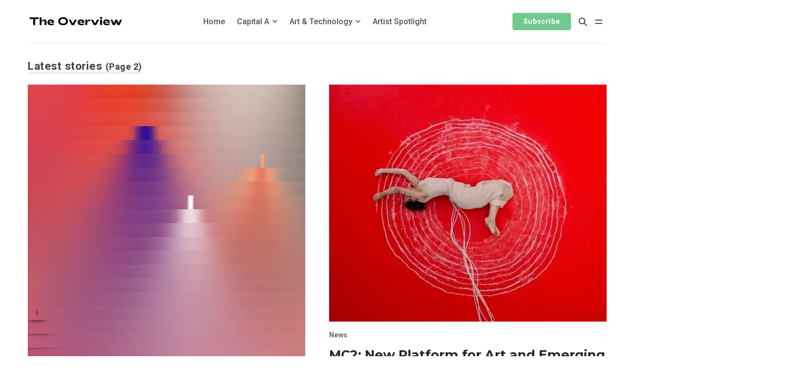

--- FILE ---
content_type: text/html; charset=utf-8
request_url: https://www.theoverview.art/page/2/
body_size: 10657
content:
<!DOCTYPE html>
<html lang="en" data-color-scheme="system" data-post-feed="grid">
  <head>
    <meta charset="utf-8">
    <meta http-equiv="X-UA-Compatible" content="IE=edge">

    <title>The Overview (Page 2)</title>

    <meta name="HandheldFriendly" content="True">
    <meta name="viewport" content="width=device-width, initial-scale=1.0">
    
    <meta name="theme-color" content="#71c98f">
    <meta name="ghost-theme" content="Saaga 1.5.0">


    <link rel="preload" href="https://www.theoverview.art/assets/dist/app.min.js?v=5eae6b744d" as="script">
    <link rel="preload" href="https://www.theoverview.art/assets/dist/app.min.css?v=5eae6b744d" as="style">

      <link rel="preconnect" href="https://fonts.googleapis.com">
  <link rel="preconnect" href="https://fonts.gstatic.com" crossorigin>

<style> 
  body { 
    --font-headings: var(--gh-font-heading, var(--font-system));
    --font-body: var(--gh-font-heading, var(--font-system));
  }
</style>










  <link rel="preload stylesheet" href="https://fonts.googleapis.com/css2?family=Montserrat:ital,wght@0,100..900;1,100..900&display=swap" 
        as="style" onload="this.onload=null;this.rel='stylesheet'" crossorigin>
  <style>body { --font-headings: var(--gh-font-heading, 'Montserrat'), sans-serif; }</style>

















  <link rel="preload stylesheet" href="https://fonts.googleapis.com/css2?family=Roboto:ital,wght@0,100;0,300;0,400;0,500;0,700;0,900;1,100;1,300;1,400;1,500;1,700;1,900&display=swap" 
        as="style" onload="this.onload=null;this.rel='stylesheet'" crossorigin>
  <style>body { --font-body: var(--gh-font-body, 'Roboto'), sans-serif; }</style>











    <script async defer src="https://www.theoverview.art/assets/dist/app.min.js?v=5eae6b744d"></script>

    <link rel="stylesheet" type="text/css" href="https://www.theoverview.art/assets/dist/app.min.css?v=5eae6b744d">

    <style>
  :root {
    --global-max-width: 1200px; /* site max width */
    --global-content-width: 640px; /* post-content-width */
    --global-wide-width: 960px; /* site max width */
    --global-radius: 4px; /* default radius */
    --global-radius-rounded: 30px;
    --global-gallery-gap: 1em; /* Image gallery distance between images */
    --global-hyphens: none; /* none/auto */
    --global-header-height: 88px;
    --global-theme-notifications: visible; /* visible/hidden */
    --global-progress-bar: visible; /* visible/hidden */
    --global-content-preview-fading: 0%; /* 50%-100% for fading effect */
    --global-scroll-behavior: auto;
  }
</style>

<script>
  let preferredTheme = localStorage.getItem('PREFERRED_COLOR_SCHEME') || `system`;
  document.documentElement.setAttribute('data-color-scheme', preferredTheme);

  let preferredPostFeedLayout = localStorage.getItem('PREFERRED_POST_FEED') || `grid`;
  document.documentElement.setAttribute('data-post-feed', preferredPostFeedLayout);

  function changeFeedLayout(layout) {
    document.documentElement.setAttribute('data-post-feed', layout);
    localStorage.setItem('PREFERRED_POST_FEED', layout);
  }
  
  // Global values needed
  const themeGlobal = {
    currentPage: parseInt('2'),
    nextPage: parseInt('3'),
    nextPageLink: '',
    maxPages: parseInt('9'), 
    lastPage: `2` === `9` ? true : false,
    postsPerPage: parseInt('8'),
    scrollPos: 0,
    imageLightbox: false,
    featuredImageAnimation: true
  }

  // Calculate contrast & HSL value;
  function getColorInfo(hexcolor) {
    // get contrast
    if (hexcolor.slice(0, 1) === '#') { hexcolor = hexcolor.slice(1); }
    if (hexcolor.length === 3) { hexcolor = hexcolor.split('').map(function (hex) { return hex + hex;}).join(''); }
    let r = parseInt(hexcolor.substr(0,2),16), g = parseInt(hexcolor.substr(2,2),16), b = parseInt(hexcolor.substr(4,2),16);
    let yiq = ((r * 299) + (g * 587) + (b * 114)) / 1000;
    const colorContrast = (yiq >= 128) ? '#000' : '#fff';

    //get HSL
    r /= 255, g /= 255, b /= 255;
    const max = Math.max(r, g, b), min = Math.min(r, g, b);
    let h, s, l = (max + min)  /  2;  
    if ( max == min ) { h = s = 0; } else {
      let d = max - min;
      s = l > 0.5 ? d / (2 - max - min) : d / (max + min);
      switch(max){
        case r: h = (g - b) / d + (g < b ? 6 : 0); break;
        case g: h = (b - r) / d + 2; break;
        case b: h = (r - g) / d + 4; break;
      }
      h /= 6;
    }
    const colorHSL = [Math.round(h * 360), Math.round(s * 100), Math.round(l * 100)];

    // return
    return { colorContrast, colorHSL }
  };

  const brandColor = getColorInfo("#71c98f");
  let style = document.createElement('style');
  style.innerHTML = `:root { 
    --color-brand-contrast: ${brandColor.colorContrast}; 
    --color-brand-h: ${brandColor.colorHSL[0]};
    --color-brand-s: ${brandColor.colorHSL[1]}%;
    --color-brand-l: ${brandColor.colorHSL[2]}%;
    --color-brand-hsl: ${brandColor.colorHSL[0]} ${brandColor.colorHSL[1]}% ${brandColor.colorHSL[2]}%;
  }`
  document.getElementsByTagName('head')[0].appendChild(style);
</script>

    
    
     

    <link rel="icon" href="https://www.theoverview.art/content/images/size/w256h256/2025/12/O-2.png" type="image/png">
    <link rel="canonical" href="https://www.theoverview.art/page/2/">
    <meta name="referrer" content="no-referrer-when-downgrade">
    <link rel="prev" href="https://www.theoverview.art/">
    <link rel="next" href="https://www.theoverview.art/page/3/">
    <meta name="generator" content="Ghost 6.13">
    <link rel="alternate" type="application/rss+xml" title="The Overview" href="https://www.theoverview.art/rss/">
    <script defer src="https://cdn.jsdelivr.net/ghost/portal@~2.56/umd/portal.min.js" data-i18n="true" data-ghost="https://www.theoverview.art/" data-key="6e683ddae5cde8b2fba8907ee7" data-api="https://the-overview.ghost.io/ghost/api/content/" data-locale="en" crossorigin="anonymous"></script><style id="gh-members-styles">.gh-post-upgrade-cta-content,
.gh-post-upgrade-cta {
    display: flex;
    flex-direction: column;
    align-items: center;
    font-family: -apple-system, BlinkMacSystemFont, 'Segoe UI', Roboto, Oxygen, Ubuntu, Cantarell, 'Open Sans', 'Helvetica Neue', sans-serif;
    text-align: center;
    width: 100%;
    color: #ffffff;
    font-size: 16px;
}

.gh-post-upgrade-cta-content {
    border-radius: 8px;
    padding: 40px 4vw;
}

.gh-post-upgrade-cta h2 {
    color: #ffffff;
    font-size: 28px;
    letter-spacing: -0.2px;
    margin: 0;
    padding: 0;
}

.gh-post-upgrade-cta p {
    margin: 20px 0 0;
    padding: 0;
}

.gh-post-upgrade-cta small {
    font-size: 16px;
    letter-spacing: -0.2px;
}

.gh-post-upgrade-cta a {
    color: #ffffff;
    cursor: pointer;
    font-weight: 500;
    box-shadow: none;
    text-decoration: underline;
}

.gh-post-upgrade-cta a:hover {
    color: #ffffff;
    opacity: 0.8;
    box-shadow: none;
    text-decoration: underline;
}

.gh-post-upgrade-cta a.gh-btn {
    display: block;
    background: #ffffff;
    text-decoration: none;
    margin: 28px 0 0;
    padding: 8px 18px;
    border-radius: 4px;
    font-size: 16px;
    font-weight: 600;
}

.gh-post-upgrade-cta a.gh-btn:hover {
    opacity: 0.92;
}</style>
    <script defer src="https://cdn.jsdelivr.net/ghost/sodo-search@~1.8/umd/sodo-search.min.js" data-key="6e683ddae5cde8b2fba8907ee7" data-styles="https://cdn.jsdelivr.net/ghost/sodo-search@~1.8/umd/main.css" data-sodo-search="https://the-overview.ghost.io/" data-locale="en" crossorigin="anonymous"></script>
    
    <link href="https://www.theoverview.art/webmentions/receive/" rel="webmention">
    <script defer src="/public/cards.min.js?v=5eae6b744d"></script>
    <link rel="stylesheet" type="text/css" href="/public/cards.min.css?v=5eae6b744d">
    <script defer src="/public/member-attribution.min.js?v=5eae6b744d"></script>
    <script defer src="/public/ghost-stats.min.js?v=5eae6b744d" data-stringify-payload="false" data-datasource="analytics_events" data-storage="localStorage" data-host="https://www.theoverview.art/.ghost/analytics/api/v1/page_hit"  tb_site_uuid="7bd6be9c-fec5-4ae3-a933-fec7a09e5dec" tb_post_uuid="undefined" tb_post_type="null" tb_member_uuid="undefined" tb_member_status="undefined"></script><style>:root {--ghost-accent-color: #71c98f;}</style>
    <style>
 .author-profile{display:none;}
  .post-authors-avatars, .post-authors-names, .post-date-readtime { display: none; }
  .home-template .header-brand{ visibility:visible;}
  .home-template .container.wrapper.post-feed{max-width: 1300px;}
</style>

<style>
.featured-card[data-in-view][data-color-contrast="#fff"] {
  --color-text: var(--color-dark);
  --color-text-acc: var(--color-dark);
}
</style>



<script>themeGlobal.imageLightbox = true;</script>






<style>
/* Light mode (manual or system) */
html[data-color-scheme="light"] body:not(.home-template) .header__logo,
html[data-color-scheme="system"] body:not(.home-template) .header__logo {
    filter: invert(1);
}

/* Dark mode */
html[data-color-scheme="dark"] body:not(.home-template) .header__logo {
    filter: invert(0);
}
</style>




<style>
.gh-btn,
.subscribe-form button {
  color: #ffffff !important;
}
</style>


<style>
.header .btn--brand {
  --text-accent: #ffffff !important;
}
</style>
  </head>
  <body class="paged is-visitor">
    

      <header class="header js-header" data-hero-style="">
  <div class="container wrapper">
    <div class="header__content">
      <div class="header-brand">
<a href="https://www.theoverview.art">            <picture class="default-logo">
  <source 
    sizes="(max-width: 800px) 200px, 320px"
    
    
    srcset="/content/images/size/w300/format/webp/2024/09/theoverview_logo_white.png 300w, /content/images/size/w600/format/webp/2024/09/theoverview_logo_white.png 600w"
    type="image/webp"
  >
  <img class="header__logo"
    sizes="(max-width: 800px) 200px, 320px"
    
    data-srcset="/content/images/size/w300/2024/09/theoverview_logo_white.png 300w, /content/images/size/w600/2024/09/theoverview_logo_white.png 600w"
    srcset="/content/images/size/w30/2024/09/theoverview_logo_white.png 30w"
    data-src="/content/images/size/w100/2024/09/theoverview_logo_white.png"
    src="/content/images/size/w30/2024/09/theoverview_logo_white.png"
    alt="The Overview"
    loading="eager"
  >
</picture></a>      </div>

      <nav class="header__nav">
        <ul class="nav" data-items="7">
    <li class="nav-home" 
      data-label="Home" data-length="4" data-post="">
      <a href="https://www.theoverview.art/">
        <span>Home</span>
      </a>
    </li>
    <li class="nav-capital-a" 
      data-label="Capital A" data-length="9" data-post="">
      <a href="https://www.theoverview.art/tag/capital-a/">
        <span>Capital A</span>
      </a>
    </li>
    <li class="nav-newsletter is-subitem" 
      data-label="-Newsletter" data-length="11" data-post="">
      <a href="https://www.theoverview.art/tag/newsletter/">
        <span>-Newsletter</span>
      </a>
    </li>
    <li class="nav-features is-subitem" 
      data-label="-Features" data-length="9" data-post="">
      <a href="https://www.theoverview.art/tag/features/">
        <span>-Features</span>
      </a>
    </li>
    <li class="nav-art-technology" 
      data-label="Art &amp; Technology" data-length="16" data-post="">
      <a href="https://www.theoverview.art/tag/art-technology/">
        <span>Art &amp; Technology</span>
      </a>
    </li>
    <li class="nav-scientific-art is-subitem" 
      data-label="-Scientific Art" data-length="15" data-post="">
      <a href="https://www.theoverview.art/tag/scientific-art/">
        <span>-Scientific Art</span>
      </a>
    </li>
    <li class="nav-artist-spotlight" 
      data-label="Artist Spotlight" data-length="16" data-post="last">
      <a href="https://www.theoverview.art/tag/artist-spotlight/">
        <span>Artist Spotlight</span>
      </a>
    </li>
</ul>
      </nav>
      
      <div class="header__actions">
            <a href="/signin/" class="btn signin-link radius">Log in</a>
            <a href="/signup/" class="btn signup-link btn--brand radius">Subscribe</a>

        <button class="btn header-search-toggle" data-ghost-search title="Search" aria-label="Search">
          <i class="icon icon-search">
  <svg xmlns="http://www.w3.org/2000/svg" class="icon icon-tabler icon-tabler-search" width="24" height="24" viewBox="0 0 24 24" stroke-width="2" stroke="currentColor" fill="none" stroke-linecap="round" stroke-linejoin="round">
  <path stroke="none" d="M0 0h24v24H0z" fill="none"/>
  <circle cx="10" cy="10" r="7" />
  <line x1="21" y1="21" x2="15" y2="15" />
</svg>



</i>        </button>

        <button class="btn header-menu-toggle js-menu-toggle" title="Menu open" aria-label="Menu open">
          <i class="icon icon-menu">
  <svg xmlns="http://www.w3.org/2000/svg" class="icon icon-tabler icon-tabler-menu" width="24" height="24" viewBox="0 0 24 24" stroke-width="2" stroke="currentColor" fill="none" stroke-linecap="round" stroke-linejoin="round">
  <path stroke="none" d="M0 0h24v24H0z" fill="none"></path>
  <path d="M4 8l16 0"></path>
  <path d="M4 16l16 0"></path>
</svg>
</i>        </button>
      </div>
    </div>
  </div>
</header>


      <div class="menu js-menu">

  <div class="menu-actions">
    <div class="color-scheme flex flex-cc">
  <span class="color-scheme-symbol"></span>
  <select class="color-scheme-select radius js-color-scheme-select" aria-label="Change color scheme">
    <option value="system" selected>System</option>
    <option value="light">Light</option>
    <option value="dark">Dark</option>
  </select>
  <i class="icon icon-select">
  <svg xmlns="http://www.w3.org/2000/svg" class="icon icon-tabler icon-tabler-select" width="24" height="24" viewBox="0 0 24 24" stroke-width="2" stroke="currentColor" fill="none" stroke-linecap="round" stroke-linejoin="round">
  <path d="M17 8.517L12 3 7 8.517M7 15.48l5 5.517 5-5.517"></path>
</svg>



</i></div>    
    <button class="btn menu-toggle js-menu-toggle" title="Menu close" aria-label="Menu close">
      <i class="icon icon-x">
  <svg xmlns="http://www.w3.org/2000/svg" class="icon icon-tabler icon-tabler-x" width="24" height="24" viewBox="0 0 24 24" stroke-width="1.5" stroke="currentColor" fill="none" stroke-linecap="round" stroke-linejoin="round">
  <path stroke="none" d="M0 0h24v24H0z" fill="none"/>
  <line x1="18" y1="6" x2="6" y2="18" />
  <line x1="6" y1="6" x2="18" y2="18" />
</svg>
</i>    </button>
  </div>

  <nav class="menu-navigation">
    <ul class="nav" data-items="7">
    <li class="nav-home" 
      data-label="Home" data-length="4" data-post="">
      <a href="https://www.theoverview.art/">
        <span>Home</span>
      </a>
    </li>
    <li class="nav-capital-a" 
      data-label="Capital A" data-length="9" data-post="">
      <a href="https://www.theoverview.art/tag/capital-a/">
        <span>Capital A</span>
      </a>
    </li>
    <li class="nav-newsletter is-subitem" 
      data-label="-Newsletter" data-length="11" data-post="">
      <a href="https://www.theoverview.art/tag/newsletter/">
        <span>-Newsletter</span>
      </a>
    </li>
    <li class="nav-features is-subitem" 
      data-label="-Features" data-length="9" data-post="">
      <a href="https://www.theoverview.art/tag/features/">
        <span>-Features</span>
      </a>
    </li>
    <li class="nav-art-technology" 
      data-label="Art &amp; Technology" data-length="16" data-post="">
      <a href="https://www.theoverview.art/tag/art-technology/">
        <span>Art &amp; Technology</span>
      </a>
    </li>
    <li class="nav-scientific-art is-subitem" 
      data-label="-Scientific Art" data-length="15" data-post="">
      <a href="https://www.theoverview.art/tag/scientific-art/">
        <span>-Scientific Art</span>
      </a>
    </li>
    <li class="nav-artist-spotlight" 
      data-label="Artist Spotlight" data-length="16" data-post="last">
      <a href="https://www.theoverview.art/tag/artist-spotlight/">
        <span>Artist Spotlight</span>
      </a>
    </li>
</ul>

      <ul class="nav secondary submenu" data-items="4">
    <li class="nav-imprint" 
      data-label="Imprint" data-length="7" data-post="">
      <a href="https://www.theoverview.art/imprint/">
        <span>Imprint</span>
      </a>
    </li>
    <li class="nav-privacy-policy" 
      data-label="Privacy Policy" data-length="14" data-post="">
      <a href="https://www.theoverview.art/privacy-policy-the-overview/">
        <span>Privacy Policy</span>
      </a>
    </li>
    <li class="nav-contact" 
      data-label="Contact" data-length="7" data-post="">
      <a href="https://www.theoverview.art/contact/">
        <span>Contact</span>
      </a>
    </li>
    <li class="nav-about" 
      data-label="About" data-length="5" data-post="last">
      <a href="https://www.theoverview.art/about/">
        <span>About</span>
      </a>
    </li>
</ul>
  </nav>
</div>

<template data-toggle-template>
  <button class="submenu-toggle" onclick="this.parentNode.classList.toggle('is-active')" title="Menu toggle" aria-label="Menu toggle">
    <i class="icon icon-chevron-down">
  <svg xmlns="http://www.w3.org/2000/svg" class="icon icon-tabler icon-tabler-chevron-down" width="24" height="24" viewBox="0 0 24 24" stroke-width="2" stroke="currentColor" fill="none" stroke-linecap="round" stroke-linejoin="round">
   <path stroke="none" d="M0 0h24v24H0z" fill="none"></path>
   <polyline points="6 9 12 15 18 9"></polyline>
</svg>
</i>  </button>
</template>


    <main class="main" >
      
<div class="container wrapper mb-xl mt-lg">
  <span class="section-title sm flex-1 mb">Latest stories <small>(Page 2)</small></span>
  <div class="post-feed mb-lg" data-feed="grid" >
      <article class="post-card has-img js-post-card" 
  data-aspect-ratio="1/1">
  
<a class="post-card__media" href="https://www.theoverview.art/exhibition-infinite-images-toledo-museum/">      <figure>
        <picture class="">
  <source 
    sizes="420px"
    data-sizes="auto"
    srcset="/content/images/size/w30/2025/08/Lieberman_Color-Blinds-Study--13_High-Res_PNG--1-.png 30w"
    data-srcset="/content/images/size/w300/format/webp/2025/08/Lieberman_Color-Blinds-Study--13_High-Res_PNG--1-.png 300w, /content/images/size/w600/format/webp/2025/08/Lieberman_Color-Blinds-Study--13_High-Res_PNG--1-.png 600w, /content/images/size/w1000/format/webp/2025/08/Lieberman_Color-Blinds-Study--13_High-Res_PNG--1-.png 1000w"
    type="image/webp"
  >
  <img class="lazyload"
    sizes="420px"
    data-sizes="auto"
    data-srcset="/content/images/size/w300/2025/08/Lieberman_Color-Blinds-Study--13_High-Res_PNG--1-.png 300w, /content/images/size/w600/2025/08/Lieberman_Color-Blinds-Study--13_High-Res_PNG--1-.png 600w, /content/images/size/w1000/2025/08/Lieberman_Color-Blinds-Study--13_High-Res_PNG--1-.png 1000w"
    srcset="/content/images/size/w30/2025/08/Lieberman_Color-Blinds-Study--13_High-Res_PNG--1-.png 30w"
    data-src="/content/images/size/w100/2025/08/Lieberman_Color-Blinds-Study--13_High-Res_PNG--1-.png"
    src="/content/images/size/w30/2025/08/Lieberman_Color-Blinds-Study--13_High-Res_PNG--1-.png"
    alt="Exhibition Infinite Images: “Rules, Chance, and Automation”"
    
  >
</picture>      </figure>
</a>
  <div class="post-card__content flex flex-col ">
    <div class="post-card__info">
        <a class="post-tag tag-news" href="/tag/news/" aria-label="News"
           style="--color-accent: #4deab6"
        >News</a>
        


    </div>

      <h2 class="post-card__title"><a href="https://www.theoverview.art/exhibition-infinite-images-toledo-museum/">Exhibition Infinite Images: “Rules, Chance, and Automation”</a></h2>

      <p class="post-card__excerpt">From Molnár to modern AI artists, Infinite Images explores how rules, code, and chance are reshaping art at Toledo Museum.</p>

    <div class="post-authors">
  <ul class="post-authors-avatars">
        <li class="author-avatar has-image">
          <a href="/author/eva/" title="Eva" aria-label="Eva">
              <picture class="">
  <source 
    sizes="60px"
    data-sizes="auto"
    srcset="/content/images/size/w30/2025/10/Design-ohne-Titel-9.png 30w"
    data-srcset="/content/images/size/w30/format/webp/2025/10/Design-ohne-Titel-9.png 30w, /content/images/size/w100/format/webp/2025/10/Design-ohne-Titel-9.png 100w"
    type="image/webp"
  >
  <img class="lazyload"
    sizes="60px"
    data-sizes="auto"
    data-srcset="/content/images/size/w30/2025/10/Design-ohne-Titel-9.png 30w, /content/images/size/w100/2025/10/Design-ohne-Titel-9.png 100w"
    srcset="/content/images/size/w30/2025/10/Design-ohne-Titel-9.png 30w"
    data-src="/content/images/size/w100/2025/10/Design-ohne-Titel-9.png"
    src="/content/images/size/w30/2025/10/Design-ohne-Titel-9.png"
    alt="Eva"
    
  >
</picture>          </a>
        </li>
  </ul>

  <div class="post-authors-info">
    <span class="post-authors-names"><a href="/author/eva/">Eva</a></span>
    <div class="post-date-readtime">
      <time class="post-date" datetime="2025-08-18">Aug 18, 2025</time> 
        <span class="post-card__separator">/</span>
        <span class="post-readtime">3 min read</span>
    </div>
  </div>
</div>  </div>
</article>      <article class="post-card has-img js-post-card" 
  data-aspect-ratio="1/1">
  
<a class="post-card__media" href="https://www.theoverview.art/mc2-video-platform/">      <figure>
        <picture class="">
  <source 
    sizes="420px"
    data-sizes="auto"
    srcset="/content/images/size/w30/2025/07/Kawita-Vatanajyankur-3-1.jpg 30w"
    data-srcset="/content/images/size/w300/format/webp/2025/07/Kawita-Vatanajyankur-3-1.jpg 300w, /content/images/size/w600/format/webp/2025/07/Kawita-Vatanajyankur-3-1.jpg 600w, /content/images/size/w1000/format/webp/2025/07/Kawita-Vatanajyankur-3-1.jpg 1000w"
    type="image/webp"
  >
  <img class="lazyload"
    sizes="420px"
    data-sizes="auto"
    data-srcset="/content/images/size/w300/2025/07/Kawita-Vatanajyankur-3-1.jpg 300w, /content/images/size/w600/2025/07/Kawita-Vatanajyankur-3-1.jpg 600w, /content/images/size/w1000/2025/07/Kawita-Vatanajyankur-3-1.jpg 1000w"
    srcset="/content/images/size/w30/2025/07/Kawita-Vatanajyankur-3-1.jpg 30w"
    data-src="/content/images/size/w100/2025/07/Kawita-Vatanajyankur-3-1.jpg"
    src="/content/images/size/w30/2025/07/Kawita-Vatanajyankur-3-1.jpg"
    alt="MC2: New Platform for Art and Emerging Technologies"
    
  >
</picture>      </figure>
</a>
  <div class="post-card__content flex flex-col ">
    <div class="post-card__info">
        <a class="post-tag tag-news" href="/tag/news/" aria-label="News"
           style="--color-accent: #4deab6"
        >News</a>
        


    </div>

      <h2 class="post-card__title"><a href="https://www.theoverview.art/mc2-video-platform/">MC2: New Platform for Art and Emerging Technologies</a></h2>

      <p class="post-card__excerpt">New video platform MC2 launches with Alternate Realities, showcasing AI-powered art and future-facing digital narratives.</p>

    <div class="post-authors">
  <ul class="post-authors-avatars">
        <li class="author-avatar has-image">
          <a href="/author/eva/" title="Eva" aria-label="Eva">
              <picture class="">
  <source 
    sizes="60px"
    data-sizes="auto"
    srcset="/content/images/size/w30/2025/10/Design-ohne-Titel-9.png 30w"
    data-srcset="/content/images/size/w30/format/webp/2025/10/Design-ohne-Titel-9.png 30w, /content/images/size/w100/format/webp/2025/10/Design-ohne-Titel-9.png 100w"
    type="image/webp"
  >
  <img class="lazyload"
    sizes="60px"
    data-sizes="auto"
    data-srcset="/content/images/size/w30/2025/10/Design-ohne-Titel-9.png 30w, /content/images/size/w100/2025/10/Design-ohne-Titel-9.png 100w"
    srcset="/content/images/size/w30/2025/10/Design-ohne-Titel-9.png 30w"
    data-src="/content/images/size/w100/2025/10/Design-ohne-Titel-9.png"
    src="/content/images/size/w30/2025/10/Design-ohne-Titel-9.png"
    alt="Eva"
    
  >
</picture>          </a>
        </li>
  </ul>

  <div class="post-authors-info">
    <span class="post-authors-names"><a href="/author/eva/">Eva</a></span>
    <div class="post-date-readtime">
      <time class="post-date" datetime="2025-07-27">Jul 27, 2025</time> 
        <span class="post-card__separator">/</span>
        <span class="post-readtime">1 min read</span>
    </div>
  </div>
</div>  </div>
</article>      <article class="post-card has-img is-featured js-post-card" 
  data-aspect-ratio="1/1">
  
<a class="post-card__media" href="https://www.theoverview.art/neuroaesthetics/">      <figure>
        <picture class="">
  <source 
    sizes="420px"
    data-sizes="auto"
    srcset="/content/images/size/w30/2025/04/1-1.png 30w"
    data-srcset="/content/images/size/w300/format/webp/2025/04/1-1.png 300w, /content/images/size/w600/format/webp/2025/04/1-1.png 600w, /content/images/size/w1000/format/webp/2025/04/1-1.png 1000w"
    type="image/webp"
  >
  <img class="lazyload"
    sizes="420px"
    data-sizes="auto"
    data-srcset="/content/images/size/w300/2025/04/1-1.png 300w, /content/images/size/w600/2025/04/1-1.png 600w, /content/images/size/w1000/2025/04/1-1.png 1000w"
    srcset="/content/images/size/w30/2025/04/1-1.png 30w"
    data-src="/content/images/size/w100/2025/04/1-1.png"
    src="/content/images/size/w30/2025/04/1-1.png"
    alt="Neuroaesthetics: Can Art Make Us Smarter, Happier, and Healthier?"
    
  >
</picture>      </figure>
</a>
  <div class="post-card__content flex flex-col ">
    <div class="post-card__info">
        <a class="post-tag tag-scientific-art" href="/tag/scientific-art/" aria-label="Scientific Art"
          
        >Scientific Art</a>
        


        <span class="post-card__separator">/</span>
        <span class="post-card__featured" data-tooltip="Featured" tabindex="0">
          <i class="icon icon-fire icon--sm">
  <svg xmlns="http://www.w3.org/2000/svg" class="icon icon-tabler icon-tabler-flame" width="24" height="24" viewBox="0 0 24 24" stroke-width="1.5" stroke="currentColor" fill="none" stroke-linecap="round" stroke-linejoin="round">
  <path stroke="none" d="M0 0h24v24H0z" fill="none"/>
  <path d="M12 12c2 -2.96 0 -7 -1 -8c0 3.038 -1.773 4.741 -3 6c-1.226 1.26 -2 3.24 -2 5a6 6 0 1 0 12 0c0 -1.532 -1.056 -3.94 -2 -5c-1.786 3 -2.791 3 -4 2z" />
</svg>
</i>          Featured
        </span>
    </div>

      <h2 class="post-card__title"><a href="https://www.theoverview.art/neuroaesthetics/">Neuroaesthetics: Can Art Make Us Smarter, Happier, and Healthier?</a></h2>

      <p class="post-card__excerpt">The new science of Neuroaesthetics shows how art moves our brains, sparks creativity, and even heals, revealing why the arts are more than just a luxury; they’re essential to how we learn, feel, and thrive.</p>

    <div class="post-authors">
  <ul class="post-authors-avatars">
        <li class="author-avatar has-image">
          <a href="/author/eva/" title="Eva" aria-label="Eva">
              <picture class="">
  <source 
    sizes="60px"
    data-sizes="auto"
    srcset="/content/images/size/w30/2025/10/Design-ohne-Titel-9.png 30w"
    data-srcset="/content/images/size/w30/format/webp/2025/10/Design-ohne-Titel-9.png 30w, /content/images/size/w100/format/webp/2025/10/Design-ohne-Titel-9.png 100w"
    type="image/webp"
  >
  <img class="lazyload"
    sizes="60px"
    data-sizes="auto"
    data-srcset="/content/images/size/w30/2025/10/Design-ohne-Titel-9.png 30w, /content/images/size/w100/2025/10/Design-ohne-Titel-9.png 100w"
    srcset="/content/images/size/w30/2025/10/Design-ohne-Titel-9.png 30w"
    data-src="/content/images/size/w100/2025/10/Design-ohne-Titel-9.png"
    src="/content/images/size/w30/2025/10/Design-ohne-Titel-9.png"
    alt="Eva"
    
  >
</picture>          </a>
        </li>
  </ul>

  <div class="post-authors-info">
    <span class="post-authors-names"><a href="/author/eva/">Eva</a></span>
    <div class="post-date-readtime">
      <time class="post-date" datetime="2025-04-23">Apr 23, 2025</time> 
        <span class="post-card__separator">/</span>
        <span class="post-readtime">18 min read</span>
    </div>
  </div>
</div>  </div>
</article>      <article class="post-card has-img js-post-card" 
  data-aspect-ratio="1/1">
  
<a class="post-card__media" href="https://www.theoverview.art/digital-delacroix/">      <figure>
        <picture class="">
  <source 
    sizes="420px"
    data-sizes="auto"
    srcset="/content/images/size/w30/2025/04/digital-delacroix.jpg 30w"
    data-srcset="/content/images/size/w300/format/webp/2025/04/digital-delacroix.jpg 300w, /content/images/size/w600/format/webp/2025/04/digital-delacroix.jpg 600w, /content/images/size/w1000/format/webp/2025/04/digital-delacroix.jpg 1000w"
    type="image/webp"
  >
  <img class="lazyload"
    sizes="420px"
    data-sizes="auto"
    data-srcset="/content/images/size/w300/2025/04/digital-delacroix.jpg 300w, /content/images/size/w600/2025/04/digital-delacroix.jpg 600w, /content/images/size/w1000/2025/04/digital-delacroix.jpg 1000w"
    srcset="/content/images/size/w30/2025/04/digital-delacroix.jpg 30w"
    data-src="/content/images/size/w100/2025/04/digital-delacroix.jpg"
    src="/content/images/size/w30/2025/04/digital-delacroix.jpg"
    alt="How A.I. is Reconstructing Eugène Delacroix’s Legacy"
    
  >
</picture>      </figure>
</a>
  <div class="post-card__content flex flex-col ">
    <div class="post-card__info">
        <a class="post-tag tag-art-technology" href="/tag/art-technology/" aria-label="Art &amp; Technology"
          
        >Art &amp; Technology</a>
        


    </div>

      <h2 class="post-card__title"><a href="https://www.theoverview.art/digital-delacroix/">How A.I. is Reconstructing Eugène Delacroix’s Legacy</a></h2>

      <p class="post-card__excerpt">The Digital Delacroix project, uses A.I. to uncover new insights of Eugène Delacroix’s artistic methods and legacy.</p>

    <div class="post-authors">
  <ul class="post-authors-avatars">
        <li class="author-avatar has-image">
          <a href="/author/eva/" title="Eva" aria-label="Eva">
              <picture class="">
  <source 
    sizes="60px"
    data-sizes="auto"
    srcset="/content/images/size/w30/2025/10/Design-ohne-Titel-9.png 30w"
    data-srcset="/content/images/size/w30/format/webp/2025/10/Design-ohne-Titel-9.png 30w, /content/images/size/w100/format/webp/2025/10/Design-ohne-Titel-9.png 100w"
    type="image/webp"
  >
  <img class="lazyload"
    sizes="60px"
    data-sizes="auto"
    data-srcset="/content/images/size/w30/2025/10/Design-ohne-Titel-9.png 30w, /content/images/size/w100/2025/10/Design-ohne-Titel-9.png 100w"
    srcset="/content/images/size/w30/2025/10/Design-ohne-Titel-9.png 30w"
    data-src="/content/images/size/w100/2025/10/Design-ohne-Titel-9.png"
    src="/content/images/size/w30/2025/10/Design-ohne-Titel-9.png"
    alt="Eva"
    
  >
</picture>          </a>
        </li>
  </ul>

  <div class="post-authors-info">
    <span class="post-authors-names"><a href="/author/eva/">Eva</a></span>
    <div class="post-date-readtime">
      <time class="post-date" datetime="2025-04-02">Apr 2, 2025</time> 
        <span class="post-card__separator">/</span>
        <span class="post-readtime">1 min read</span>
    </div>
  </div>
</div>  </div>
</article>      <article class="post-card has-img js-post-card" 
  data-aspect-ratio="1/1">
  
<a class="post-card__media" href="https://www.theoverview.art/risd-computation-tech-culture/">      <figure>
        <picture class="">
  <source 
    sizes="420px"
    data-sizes="auto"
    srcset="/content/images/size/w30/2025/03/rhode-island-school-of-design.webp 30w"
    data-srcset="/content/images/size/w300/format/webp/2025/03/rhode-island-school-of-design.webp 300w, /content/images/size/w600/format/webp/2025/03/rhode-island-school-of-design.webp 600w, /content/images/size/w1000/format/webp/2025/03/rhode-island-school-of-design.webp 1000w"
    type="image/webp"
  >
  <img class="lazyload"
    sizes="420px"
    data-sizes="auto"
    data-srcset="/content/images/size/w300/2025/03/rhode-island-school-of-design.webp 300w, /content/images/size/w600/2025/03/rhode-island-school-of-design.webp 600w, /content/images/size/w1000/2025/03/rhode-island-school-of-design.webp 1000w"
    srcset="/content/images/size/w30/2025/03/rhode-island-school-of-design.webp 30w"
    data-src="/content/images/size/w100/2025/03/rhode-island-school-of-design.webp"
    src="/content/images/size/w30/2025/03/rhode-island-school-of-design.webp"
    alt="Rhode Island School of Design Introduces New Department Dedicated to Computation, Technology, and Culture"
    
  >
</picture>      </figure>
</a>
  <div class="post-card__content flex flex-col ">
    <div class="post-card__info">
        <a class="post-tag tag-art-technology" href="/tag/art-technology/" aria-label="Art &amp; Technology"
          
        >Art &amp; Technology</a>
        


    </div>

      <h2 class="post-card__title"><a href="https://www.theoverview.art/risd-computation-tech-culture/">Rhode Island School of Design Introduces New Department Dedicated to Computation, Technology, and Culture</a></h2>

      <p class="post-card__excerpt">For the first time in nearly 30 years, the Rhode Island School of Design (RISD) is launching a new academic department: Computation, Technology, and Culture (CTC).</p>

    <div class="post-authors">
  <ul class="post-authors-avatars">
        <li class="author-avatar has-image">
          <a href="/author/eva/" title="Eva" aria-label="Eva">
              <picture class="">
  <source 
    sizes="60px"
    data-sizes="auto"
    srcset="/content/images/size/w30/2025/10/Design-ohne-Titel-9.png 30w"
    data-srcset="/content/images/size/w30/format/webp/2025/10/Design-ohne-Titel-9.png 30w, /content/images/size/w100/format/webp/2025/10/Design-ohne-Titel-9.png 100w"
    type="image/webp"
  >
  <img class="lazyload"
    sizes="60px"
    data-sizes="auto"
    data-srcset="/content/images/size/w30/2025/10/Design-ohne-Titel-9.png 30w, /content/images/size/w100/2025/10/Design-ohne-Titel-9.png 100w"
    srcset="/content/images/size/w30/2025/10/Design-ohne-Titel-9.png 30w"
    data-src="/content/images/size/w100/2025/10/Design-ohne-Titel-9.png"
    src="/content/images/size/w30/2025/10/Design-ohne-Titel-9.png"
    alt="Eva"
    
  >
</picture>          </a>
        </li>
  </ul>

  <div class="post-authors-info">
    <span class="post-authors-names"><a href="/author/eva/">Eva</a></span>
    <div class="post-date-readtime">
      <time class="post-date" datetime="2025-03-19">Mar 19, 2025</time> 
        <span class="post-card__separator">/</span>
        <span class="post-readtime">2 min read</span>
    </div>
  </div>
</div>  </div>
</article>      <article class="post-card has-img js-post-card" 
  data-aspect-ratio="1/1">
  
<a class="post-card__media" href="https://www.theoverview.art/video-after-video-camp-at-moma-new-york/">      <figure>
        <picture class="">
  <source 
    sizes="420px"
    data-sizes="auto"
    srcset="/content/images/size/w30/2025/03/bombay-tilted-down.jpg 30w"
    data-srcset="/content/images/size/w300/format/webp/2025/03/bombay-tilted-down.jpg 300w, /content/images/size/w600/format/webp/2025/03/bombay-tilted-down.jpg 600w, /content/images/size/w1000/format/webp/2025/03/bombay-tilted-down.jpg 1000w"
    type="image/webp"
  >
  <img class="lazyload"
    sizes="420px"
    data-sizes="auto"
    data-srcset="/content/images/size/w300/2025/03/bombay-tilted-down.jpg 300w, /content/images/size/w600/2025/03/bombay-tilted-down.jpg 600w, /content/images/size/w1000/2025/03/bombay-tilted-down.jpg 1000w"
    srcset="/content/images/size/w30/2025/03/bombay-tilted-down.jpg 30w"
    data-src="/content/images/size/w100/2025/03/bombay-tilted-down.jpg"
    src="/content/images/size/w30/2025/03/bombay-tilted-down.jpg"
    alt="Installation view of Bombay Tilts Down (2022), at the Sassoon Docks Warehouse."
    
  >
</picture>      </figure>
</a>
  <div class="post-card__content flex flex-col ">
    <div class="post-card__info">
        <a class="post-tag tag-news" href="/tag/news/" aria-label="News"
           style="--color-accent: #4deab6"
        >News</a>
        


    </div>

      <h2 class="post-card__title"><a href="https://www.theoverview.art/video-after-video-camp-at-moma-new-york/">Video After Video: CAMP at MoMA New York</a></h2>

      <p class="post-card__excerpt">Mumbai-based art collective CAMP uses technologies like surveillance CCTV cameras, mobile phones, drones, digital platforms, broadcasting and video to empower</p>

    <div class="post-authors">
  <ul class="post-authors-avatars">
        <li class="author-avatar has-image">
          <a href="/author/eva/" title="Eva" aria-label="Eva">
              <picture class="">
  <source 
    sizes="60px"
    data-sizes="auto"
    srcset="/content/images/size/w30/2025/10/Design-ohne-Titel-9.png 30w"
    data-srcset="/content/images/size/w30/format/webp/2025/10/Design-ohne-Titel-9.png 30w, /content/images/size/w100/format/webp/2025/10/Design-ohne-Titel-9.png 100w"
    type="image/webp"
  >
  <img class="lazyload"
    sizes="60px"
    data-sizes="auto"
    data-srcset="/content/images/size/w30/2025/10/Design-ohne-Titel-9.png 30w, /content/images/size/w100/2025/10/Design-ohne-Titel-9.png 100w"
    srcset="/content/images/size/w30/2025/10/Design-ohne-Titel-9.png 30w"
    data-src="/content/images/size/w100/2025/10/Design-ohne-Titel-9.png"
    src="/content/images/size/w30/2025/10/Design-ohne-Titel-9.png"
    alt="Eva"
    
  >
</picture>          </a>
        </li>
  </ul>

  <div class="post-authors-info">
    <span class="post-authors-names"><a href="/author/eva/">Eva</a></span>
    <div class="post-date-readtime">
      <time class="post-date" datetime="2025-03-07">Mar 7, 2025</time> 
        <span class="post-card__separator">/</span>
        <span class="post-readtime">2 min read</span>
    </div>
  </div>
</div>  </div>
</article>      <article class="post-card has-img js-post-card" 
  data-aspect-ratio="1/1">
  
<a class="post-card__media" href="https://www.theoverview.art/living-encyclopedia-refik-anadol/">      <figure>
        <picture class="">
  <source 
    sizes="420px"
    data-sizes="auto"
    srcset="/content/images/size/w30/2025/03/living-encyclopedia-refik-anadol.jpeg 30w"
    data-srcset="/content/images/size/w300/format/webp/2025/03/living-encyclopedia-refik-anadol.jpeg 300w, /content/images/size/w600/format/webp/2025/03/living-encyclopedia-refik-anadol.jpeg 600w, /content/images/size/w1000/format/webp/2025/03/living-encyclopedia-refik-anadol.jpeg 1000w"
    type="image/webp"
  >
  <img class="lazyload"
    sizes="420px"
    data-sizes="auto"
    data-srcset="/content/images/size/w300/2025/03/living-encyclopedia-refik-anadol.jpeg 300w, /content/images/size/w600/2025/03/living-encyclopedia-refik-anadol.jpeg 600w, /content/images/size/w1000/2025/03/living-encyclopedia-refik-anadol.jpeg 1000w"
    srcset="/content/images/size/w30/2025/03/living-encyclopedia-refik-anadol.jpeg 30w"
    data-src="/content/images/size/w100/2025/03/living-encyclopedia-refik-anadol.jpeg"
    src="/content/images/size/w30/2025/03/living-encyclopedia-refik-anadol.jpeg"
    alt="The Living Encyclopedia is more than a model; it is a living, breathing archive of the natural world."
    
  >
</picture>      </figure>
</a>
  <div class="post-card__content flex flex-col ">
    <div class="post-card__info">
        <a class="post-tag tag-news" href="/tag/news/" aria-label="News"
           style="--color-accent: #4deab6"
        >News</a>
        


    </div>

      <h2 class="post-card__title"><a href="https://www.theoverview.art/living-encyclopedia-refik-anadol/">Living Encyclopedia: Refik Anadol Launches Generative A.I.Tool</a></h2>

      <p class="post-card__excerpt">As part of his upcoming museum Dataland, which will open in Los Angeles later this year, mixed-media-artist Refik Anadol has</p>

    <div class="post-authors">
  <ul class="post-authors-avatars">
        <li class="author-avatar has-image">
          <a href="/author/eva/" title="Eva" aria-label="Eva">
              <picture class="">
  <source 
    sizes="60px"
    data-sizes="auto"
    srcset="/content/images/size/w30/2025/10/Design-ohne-Titel-9.png 30w"
    data-srcset="/content/images/size/w30/format/webp/2025/10/Design-ohne-Titel-9.png 30w, /content/images/size/w100/format/webp/2025/10/Design-ohne-Titel-9.png 100w"
    type="image/webp"
  >
  <img class="lazyload"
    sizes="60px"
    data-sizes="auto"
    data-srcset="/content/images/size/w30/2025/10/Design-ohne-Titel-9.png 30w, /content/images/size/w100/2025/10/Design-ohne-Titel-9.png 100w"
    srcset="/content/images/size/w30/2025/10/Design-ohne-Titel-9.png 30w"
    data-src="/content/images/size/w100/2025/10/Design-ohne-Titel-9.png"
    src="/content/images/size/w30/2025/10/Design-ohne-Titel-9.png"
    alt="Eva"
    
  >
</picture>          </a>
        </li>
  </ul>

  <div class="post-authors-info">
    <span class="post-authors-names"><a href="/author/eva/">Eva</a></span>
    <div class="post-date-readtime">
      <time class="post-date" datetime="2025-03-02">Mar 2, 2025</time> 
        <span class="post-card__separator">/</span>
        <span class="post-readtime">1 min read</span>
    </div>
  </div>
</div>  </div>
</article>      <article class="post-card has-img js-post-card" 
  data-aspect-ratio="1/1">
  
<a class="post-card__media" href="https://www.theoverview.art/syd-mead/">      <figure>
        <picture class="">
  <source 
    sizes="420px"
    data-sizes="auto"
    srcset="/content/images/size/w30/2025/02/bladerunner.0.0.0.0-1.webp 30w"
    data-srcset="/content/images/size/w300/format/webp/2025/02/bladerunner.0.0.0.0-1.webp 300w, /content/images/size/w600/format/webp/2025/02/bladerunner.0.0.0.0-1.webp 600w, /content/images/size/w1000/format/webp/2025/02/bladerunner.0.0.0.0-1.webp 1000w"
    type="image/webp"
  >
  <img class="lazyload"
    sizes="420px"
    data-sizes="auto"
    data-srcset="/content/images/size/w300/2025/02/bladerunner.0.0.0.0-1.webp 300w, /content/images/size/w600/2025/02/bladerunner.0.0.0.0-1.webp 600w, /content/images/size/w1000/2025/02/bladerunner.0.0.0.0-1.webp 1000w"
    srcset="/content/images/size/w30/2025/02/bladerunner.0.0.0.0-1.webp 30w"
    data-src="/content/images/size/w100/2025/02/bladerunner.0.0.0.0-1.webp"
    src="/content/images/size/w30/2025/02/bladerunner.0.0.0.0-1.webp"
    alt="Dystopian cityscape rendering by Syd Mead (1981). "
    
  >
</picture>      </figure>
</a>
  <div class="post-card__content flex flex-col ">
    <div class="post-card__info">


    </div>

      <h2 class="post-card__title"><a href="https://www.theoverview.art/syd-mead/">Syd Mead: &quot;The Future Is Our Mutual Destination&quot;</a></h2>

      <p class="post-card__excerpt">Meet Syd Mead, the futurist designer behind iconic sci-fi vehicles like Tron’s Light Cycle and Blade Runner’s Spinner.</p>

    <div class="post-authors">
  <ul class="post-authors-avatars">
        <li class="author-avatar has-image">
          <a href="/author/eva/" title="Eva" aria-label="Eva">
              <picture class="">
  <source 
    sizes="60px"
    data-sizes="auto"
    srcset="/content/images/size/w30/2025/10/Design-ohne-Titel-9.png 30w"
    data-srcset="/content/images/size/w30/format/webp/2025/10/Design-ohne-Titel-9.png 30w, /content/images/size/w100/format/webp/2025/10/Design-ohne-Titel-9.png 100w"
    type="image/webp"
  >
  <img class="lazyload"
    sizes="60px"
    data-sizes="auto"
    data-srcset="/content/images/size/w30/2025/10/Design-ohne-Titel-9.png 30w, /content/images/size/w100/2025/10/Design-ohne-Titel-9.png 100w"
    srcset="/content/images/size/w30/2025/10/Design-ohne-Titel-9.png 30w"
    data-src="/content/images/size/w100/2025/10/Design-ohne-Titel-9.png"
    src="/content/images/size/w30/2025/10/Design-ohne-Titel-9.png"
    alt="Eva"
    
  >
</picture>          </a>
        </li>
  </ul>

  <div class="post-authors-info">
    <span class="post-authors-names"><a href="/author/eva/">Eva</a></span>
    <div class="post-date-readtime">
      <time class="post-date" datetime="2025-02-23">Feb 23, 2025</time> 
        <span class="post-card__separator">/</span>
        <span class="post-readtime">4 min read</span>
    </div>
  </div>
</div>  </div>
</article>  </div>
</div>

<div class="pagination" data-type="">
  <nav class="pagination-items">
    <a class="prev-posts" href="/">
      <i class="icon icon-arrow-left icon--sm">
  <svg xmlns="http://www.w3.org/2000/svg" class="icon icon-tabler icon-tabler-arrow-left" width="24" height="24" viewBox="0 0 24 24" stroke-width="2" stroke="currentColor" fill="none" stroke-linecap="round" stroke-linejoin="round">
  <path stroke="none" d="M0 0h24v24H0z" fill="none"/>
  <line x1="5" y1="12" x2="19" y2="12" />
  <line x1="5" y1="12" x2="11" y2="18" />
  <line x1="5" y1="12" x2="11" y2="6" />
</svg>



</i><span class="ml-xs">Prev</span>
    </a>
    <span class="page-number">Page 2 of 9</span>
    <a class="next-posts" href="/page/3/">
      <span class="mr-xs">Next</span><i class="icon icon-arrow-right icon--sm">
  <svg xmlns="http://www.w3.org/2000/svg" class="icon icon-tabler icon-tabler-arrow-narrow-right" width="24" height="24" viewBox="0 0 24 24" stroke-width="2" stroke="currentColor" fill="none" stroke-linecap="round" stroke-linejoin="round">
  <path stroke="none" d="M0 0h24v24H0z" fill="none"></path>
  <path d="M5 12l14 0"></path>
  <path d="M15 16l4 -4"></path>
  <path d="M15 8l4 4"></path>
</svg>



</i>
    </a>
  </nav>

  <button class="btn btn--wide btn--bordered btn-load-more js-load-more">
    Load more
  </button>
</div>
    </main>

      <footer class="footer">
  <div class="container wrapper">

    <div class="footer-brand row">
      <div class="col-xs-12 col-md-4 footer-left">
          <picture class="default-logo">
  <source 
    sizes="200px"
    data-sizes="auto"
    srcset="/content/images/size/w30/2024/09/theoverview_logo_white.png 30w"
    data-srcset="/content/images/size/w300/format/webp/2024/09/theoverview_logo_white.png 300w, /content/images/size/w600/format/webp/2024/09/theoverview_logo_white.png 600w"
    type="image/webp"
  >
  <img class="footer-logo mr lazyload"
    sizes="200px"
    data-sizes="auto"
    data-srcset="/content/images/size/w300/2024/09/theoverview_logo_white.png 300w, /content/images/size/w600/2024/09/theoverview_logo_white.png 600w"
    srcset="/content/images/size/w30/2024/09/theoverview_logo_white.png 30w"
    data-src="/content/images/size/w100/2024/09/theoverview_logo_white.png"
    src="/content/images/size/w30/2024/09/theoverview_logo_white.png"
    alt="The Overview"
    
  >
</picture>
        <form class="subscribe-form" 
  data-members-form="subscribe" data-style="inline-icon">
  <input data-members-email class="bg-default" 
    type="email" autocomplete="email" placeholder="Your email address" 
    aria-labelledby="footer-description" required> 
  <button class="btn btn--brand" type="submit" aria-label="Submit">    
      <i class="icon icon-arrow-right">
  <svg xmlns="http://www.w3.org/2000/svg" class="icon icon-tabler icon-tabler-arrow-narrow-right" width="24" height="24" viewBox="0 0 24 24" stroke-width="2" stroke="currentColor" fill="none" stroke-linecap="round" stroke-linejoin="round">
  <path stroke="none" d="M0 0h24v24H0z" fill="none"></path>
  <path d="M5 12l14 0"></path>
  <path d="M15 16l4 -4"></path>
  <path d="M15 8l4 4"></path>
</svg>



</i>  </button>
  <span class="msg-success">To complete signup, please click the confirmation link in your inbox. If it doesn&#x27;t arrive within 3 minutes, check your spam folder!</span>
  <span class="msg-error">Sorry, something went wrong. Please try again.</span>
</form>      </div>

      <div class="col-xs-12 col-md-8 footer-right">
        <p class="footer-description" id="footer-description">An online magazine for art world professionals building what comes next in 21st Century culture: new models, bold strategies, institutional innovation, and experiments from the field.</p>
      </div>
    </div>
  </div>

  <div class="footer-links">
    <div class="container wrapper">
      <div class="row">
        <div class="col-xs-12 col-md-8 footer-left">
          <ul class="nav" data-items="7">
    <li class="nav-home" 
      data-label="Home" data-length="4" data-post="">
      <a href="https://www.theoverview.art/">
        <span>Home</span>
      </a>
    </li>
    <li class="nav-capital-a" 
      data-label="Capital A" data-length="9" data-post="">
      <a href="https://www.theoverview.art/tag/capital-a/">
        <span>Capital A</span>
      </a>
    </li>
    <li class="nav-newsletter is-subitem" 
      data-label="-Newsletter" data-length="11" data-post="">
      <a href="https://www.theoverview.art/tag/newsletter/">
        <span>-Newsletter</span>
      </a>
    </li>
    <li class="nav-features is-subitem" 
      data-label="-Features" data-length="9" data-post="">
      <a href="https://www.theoverview.art/tag/features/">
        <span>-Features</span>
      </a>
    </li>
    <li class="nav-art-technology" 
      data-label="Art &amp; Technology" data-length="16" data-post="">
      <a href="https://www.theoverview.art/tag/art-technology/">
        <span>Art &amp; Technology</span>
      </a>
    </li>
    <li class="nav-scientific-art is-subitem" 
      data-label="-Scientific Art" data-length="15" data-post="">
      <a href="https://www.theoverview.art/tag/scientific-art/">
        <span>-Scientific Art</span>
      </a>
    </li>
    <li class="nav-artist-spotlight" 
      data-label="Artist Spotlight" data-length="16" data-post="last">
      <a href="https://www.theoverview.art/tag/artist-spotlight/">
        <span>Artist Spotlight</span>
      </a>
    </li>
</ul>

            <ul class="nav secondary submenu" data-items="4">
    <li class="nav-imprint" 
      data-label="Imprint" data-length="7" data-post="">
      <a href="https://www.theoverview.art/imprint/">
        <span>Imprint</span>
      </a>
    </li>
    <li class="nav-privacy-policy" 
      data-label="Privacy Policy" data-length="14" data-post="">
      <a href="https://www.theoverview.art/privacy-policy-the-overview/">
        <span>Privacy Policy</span>
      </a>
    </li>
    <li class="nav-contact" 
      data-label="Contact" data-length="7" data-post="">
      <a href="https://www.theoverview.art/contact/">
        <span>Contact</span>
      </a>
    </li>
    <li class="nav-about" 
      data-label="About" data-length="5" data-post="last">
      <a href="https://www.theoverview.art/about/">
        <span>About</span>
      </a>
    </li>
</ul>
        </div>

        <div class="col-xs-12 col-md-4 footer-right">
          <div class="social-links">
            

<a href="https://www.theoverview.art/rss" class="rss" aria-label="RSS"><i class="icon icon-rss icon--sm">
  <svg xmlns="http://www.w3.org/2000/svg" class="icon icon-tabler icon-tabler-rss" width="24" height="24" viewBox="0 0 24 24" stroke-width="2" stroke="currentColor" fill="none" stroke-linecap="round" stroke-linejoin="round">
  <path stroke="none" d="M0 0h24v24H0z" fill="none"/>
  <circle cx="5" cy="19" r="1" />
  <path d="M4 4a16 16 0 0 1 16 16" />
  <path d="M4 11a9 9 0 0 1 9 9" />
</svg>



</i><span>RSS</span></a>





<a href="https://www.instagram.com/theoverview.art/" class="instagram" aria-label="Instagram"><i class="icon icon-instagram icon--sm">
  <svg xmlns="http://www.w3.org/2000/svg" class="icon icon-tabler icon-tabler-brand-instagram" width="24" height="24" viewBox="0 0 24 24" stroke-width="2" stroke="currentColor" fill="none" stroke-linecap="round" stroke-linejoin="round">
  <desc>Download more icon variants from https://tabler-icons.io/i/brand-instagram</desc>
  <path stroke="none" d="M0 0h24v24H0z" fill="none"/>
  <rect x="4" y="4" width="16" height="16" rx="4" />
  <circle cx="12" cy="12" r="3" />
  <line x1="16.5" y1="7.5" x2="16.5" y2="7.501" />
</svg>



</i><span>Instagram</span></a>






<a href="https://www.youtube.com/@TheOverview-art" class="youtube" aria-label="Youtube"><i class="icon icon-youtube icon--sm">
  <svg xmlns="http://www.w3.org/2000/svg" class="icon icon-tabler icon-tabler-brand-youtube" width="24" height="24" viewBox="0 0 24 24" stroke-width="2" stroke="currentColor" fill="none" stroke-linecap="round" stroke-linejoin="round">
  <desc>Download more icon variants from https://tabler-icons.io/i/brand-youtube</desc>
  <path stroke="none" d="M0 0h24v24H0z" fill="none"/>
  <rect x="3" y="5" width="18" height="14" rx="4" />
  <path d="M10 9l5 3l-5 3z" />
</svg>



</i><span>Youtube</span></a>

<a href="https://www.linkedin.com/in/eva-bolhoefer-ab60b212/" class="linkedin" aria-label="LinkedIn"><i class="icon icon-linkedin icon--sm">
  <svg xmlns="http://www.w3.org/2000/svg" width="24" height="24" viewBox="0 0 24 24" fill="none" stroke="currentColor" stroke-width="2" stroke-linecap="round" stroke-linejoin="round" class="feather feather-linkedin">
  <path d="M16 8a6 6 0 0 1 6 6v7h-4v-7a2 2 0 0 0-2-2 2 2 0 0 0-2 2v7h-4v-7a6 6 0 0 1 6-6z"></path>
  <rect x="2" y="9" width="4" height="12"></rect>
  <circle cx="4" cy="4" r="2"></circle>
</svg>
</i><span>LinkedIn</span></a>
          </div>
        </div>
      </div>
    </div>
  </div>

  <div class="footer-bottom">
    <div class="footer-copy">
      <span>&copy;2026&nbsp;<a href="https://www.theoverview.art">The Overview</a>.</span>
    </div>
  </div>
</footer>

    <dialog class="notification">
  <i class="icon icon-success notification-icon">
  <svg xmlns="http://www.w3.org/2000/svg" class="icon icon-tabler icon-tabler-circle-check" width="24" height="24" viewBox="0 0 24 24" stroke-width="2" stroke="currentColor" fill="none" stroke-linecap="round" stroke-linejoin="round">
  <path stroke="none" d="M0 0h24v24H0z" fill="none"/>
  <circle cx="12" cy="12" r="9" />
  <path d="M9 12l2 2l4 -4" />
</svg>



</i>  <i class="icon icon-error notification-icon">
  <svg xmlns="http://www.w3.org/2000/svg" class="icon icon-tabler icon-tabler-alert-octagon" width="24" height="24" viewBox="0 0 24 24" stroke-width="2" stroke="currentColor" fill="none" stroke-linecap="round" stroke-linejoin="round">
  <path stroke="none" d="M0 0h24v24H0z" fill="none"/>
  <path d="M8.7 3h6.6c.3 0 .5 .1 .7 .3l4.7 4.7c.2 .2 .3 .4 .3 .7v6.6c0 .3 -.1 .5 -.3 .7l-4.7 4.7c-.2 .2 -.4 .3 -.7 .3h-6.6c-.3 0 -.5 -.1 -.7 -.3l-4.7 -4.7c-.2 -.2 -.3 -.4 -.3 -.7v-6.6c0 -.3 .1 -.5 .3 -.7l4.7 -4.7c.2 -.2 .4 -.3 .7 -.3z" />
  <line x1="12" y1="8" x2="12" y2="12" />
  <line x1="12" y1="16" x2="12.01" y2="16" />
</svg>



</i>  <i class="icon icon-warning notification-icon">
  <svg xmlns="http://www.w3.org/2000/svg" class="icon icon-tabler icon-tabler-alert-triangle" width="24" height="24" viewBox="0 0 24 24" stroke-width="2" stroke="currentColor" fill="none" stroke-linecap="round" stroke-linejoin="round">
  <path stroke="none" d="M0 0h24v24H0z" fill="none"/>
  <path d="M12 9v2m0 4v.01" />
  <path d="M5 19h14a2 2 0 0 0 1.84 -2.75l-7.1 -12.25a2 2 0 0 0 -3.5 0l-7.1 12.25a2 2 0 0 0 1.75 2.75" />
</svg>



</i>  <p class="notification-msg signup-success">Great! You’ve successfully signed up.</p> 
  <p class="notification-msg signin-success">Welcome back! You&#x27;ve successfully signed in.</p> 
  <p class="notification-msg subscribe-success">You&#x27;ve successfully subscribed to The Overview.</p> 
  <p class="notification-msg link-expired">Your link has expired.</p> 
  <p class="notification-msg checkout-success">Success! Check your email for magic link to sign-in.</p> 
  <p class="notification-msg billing-success">Success! Your billing info has been updated.</p> 
  <p class="notification-msg billing-cancel">Your billing was not updated.</p> 
  <button class="notification-close js-notification-close" aria-label="Close" onclick="closeNotification(event.currentTarget.parentNode);">
    <i class="icon icon-x">
  <svg xmlns="http://www.w3.org/2000/svg" class="icon icon-tabler icon-tabler-x" width="24" height="24" viewBox="0 0 24 24" stroke-width="1.5" stroke="currentColor" fill="none" stroke-linecap="round" stroke-linejoin="round">
  <path stroke="none" d="M0 0h24v24H0z" fill="none"/>
  <line x1="18" y1="6" x2="6" y2="18" />
  <line x1="6" y1="6" x2="18" y2="18" />
</svg>
</i>  </button>
</dialog>

      
    

    <script>
  const navItems = document.querySelectorAll('.header .nav:not(.submenu) li, .menu .nav:not(.submenu) li')
  const allNavItems = document.querySelectorAll('.is-subitem')

  // Remove '-' signs
  allNavItems.forEach(item => {
    const itemName = item.querySelector('a span')
    itemName.innerText = itemName.innerText.slice(1)
  });

  // Add subitems in place
  let subMenu, hasItems
  navItems.forEach((item, index) => {
    if (item.classList.contains('is-subitem') && !navItems[index - 1].classList.contains('is-subitem')) navItems[index - 1].classList.add('is-mainitem'); 
    subMenu = item.classList.contains('is-subitem') ? subMenu : document.createElement('ul');
    if (item.classList.contains('is-subitem')) { 
      subMenu.appendChild(item)
      subMenu.classList.add('nav','submenu')
    } else { 
      item.appendChild(subMenu)
    }
  });
</script>

<script>
  const submenus = document.querySelectorAll('.menu .is-mainitem')
  const toggle = document.querySelector('[data-toggle-template]');

  submenus.forEach(menu => { 
    const toggleBtn = toggle.content.cloneNode(true);
    menu.appendChild(toggleBtn);
  });
</script>

  <script>
    // Give the parameter a variable name
    const qsParams = new URLSearchParams(window.location.search);
    const isAction = qsParams.has('action');
    const isStripe = qsParams.has('stripe');
    const success = qsParams.get('success');
    const action = qsParams.get('action');
    const stripe = qsParams.get('stripe');

    if (qsParams && isAction) {
      if (success === "true") {
        switch (action) {
          case 'subscribe':
            openNotification('subscribe-success');
            break;
          case 'signup': 
            openNotification('signup-success');
            break;
          case 'signin':
            openNotification('signin-success');
            break;
          default:
            break;
        }
      } else {
        openNotification('link-expired');
      }
    }

    if (qsParams && isStripe) {
      switch (stripe) {
        case 'success':
          openNotification('checkout-success');
          break;
        case 'billing-update-success':
          openNotification('billing-success');
          break;
        case 'billing-update-cancel':
          openNotification('billing-cancel');
          break;
        default:
          break;
      }
    }

    /**
    * Handle Notifications
    */
    function openNotification(type) {
      const notification = document.querySelector('dialog.notification');
      if (notification) { 
        notification.setAttribute('data-msg-type', type);
        notification.show();
        setTimeout(function(){ closeNotification(notification); }, 3000);
      }
    }
    
    /**
    * Clean URI
    */
    function clearURI() {
      window.history.replaceState({}, '', `${window.location.pathname}`);
    }

    function closeNotification(notification) {
      notification.close();
      clearURI();
      setTimeout(function(){ notification.removeAttribute('data-msg-type') }, 500);
    }
  </script>


    <!-- Google tag (gtag.js) -->
<script async src="https://www.googletagmanager.com/gtag/js?id=G-36FERTMB6K"></script>
<script>
  window.dataLayer = window.dataLayer || [];
  function gtag(){dataLayer.push(arguments);}
  gtag('js', new Date());

  gtag('config', 'G-36FERTMB6K');
</script>
  </body>
</html>
